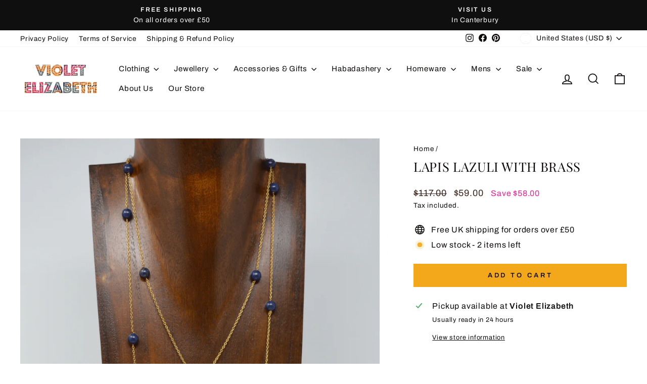

--- FILE ---
content_type: text/html; charset=utf-8
request_url: https://www.violetelizabeth.com/en-us/variants/41401587925145/?section_id=store-availability
body_size: -353
content:
<div id="shopify-section-store-availability" class="shopify-section"><div
  data-section-id="store-availability"
  data-section-type="store-availability"><div class="store-availability"><svg aria-hidden="true" focusable="false" role="presentation" class="icon icon-in-stock" viewBox="0 0 12 10"><path fill-rule="evenodd" clip-rule="evenodd" d="m3.293 9.707-3-3a.999.999 0 1 1 1.414-1.414l2.236 2.236 6.298-7.18a.999.999 0 1 1 1.518 1.3l-7 8a1 1 0 0 1-.72.35 1.017 1.017 0 0 1-.746-.292z" fill="#212B36"/></svg><div class="store-availability__info"><div>
            Pickup available at <strong>Violet Elizabeth</strong>
          </div>
          <p class="store-availability__small">
            Usually ready in 24 hours
          </p>
          <p class="store-availability__small store-availability__small--link">
            <a href="#StoreAvailabilityDrawer" class="js-drawer-open-availability" aria-controls="StoreAvailabilityDrawer">View store information
</a>
          </p></div>
    </div>

    <div id="StoreAvailabilityDrawer" class="drawer drawer--right text-left">
      <div class="drawer__contents">
        <div class="drawer__fixed-header">
          <div class="drawer__header appear-animation appear-delay-1">
            <div class="drawer__title">
              <div data-availability-product-title></div>
              
            </div>
            <div class="drawer__close">
              <button type="button" class="drawer__close-button js-drawer-close">
                <svg aria-hidden="true" focusable="false" role="presentation" class="icon icon-close" viewBox="0 0 64 64"><title>icon-X</title><path d="m19 17.61 27.12 27.13m0-27.12L19 44.74"/></svg>
                <span class="icon__fallback-text">Close cart</span>
              </button>
            </div>
          </div>
        </div>

        <div class="drawer__inner">
          <div class="drawer__scrollable">
            <div class="appear-animation appear-delay-2"><div class="store-availability"><svg aria-hidden="true" focusable="false" role="presentation" class="icon icon-in-stock" viewBox="0 0 12 10"><path fill-rule="evenodd" clip-rule="evenodd" d="m3.293 9.707-3-3a.999.999 0 1 1 1.414-1.414l2.236 2.236 6.298-7.18a.999.999 0 1 1 1.518 1.3l-7 8a1 1 0 0 1-.72.35 1.017 1.017 0 0 1-.746-.292z" fill="#212B36"/></svg><div class="store-availability__info">
                    <div>
                      <strong>
                        Violet Elizabeth
                      </strong>
                    </div>
                    <p class="store-availability__small">Pickup available, usually ready in 24 hours
</p><div class="store-availability__small">
                      <p>47B Burgate<br>Canterbury CT1 2HW<br>United Kingdom</p>
<p>
                          +441227781202
                        </p></div>
                  </div>
                </div></div>
          </div>
        </div>
      </div>
    </div></div>


</div>